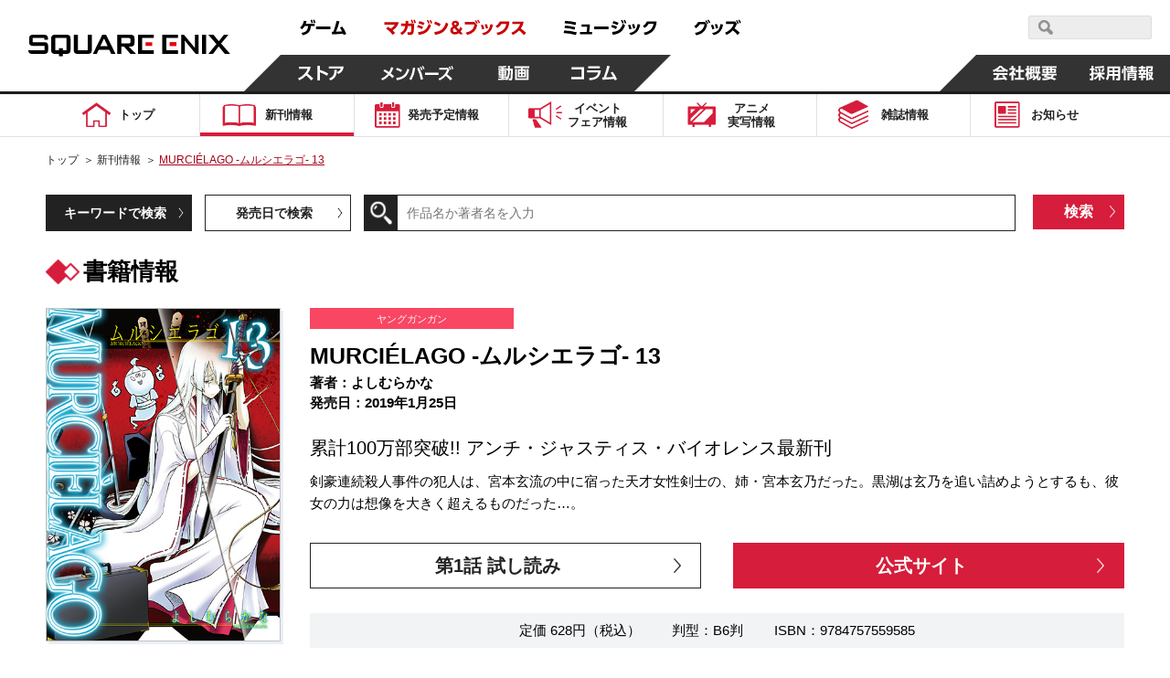

--- FILE ---
content_type: text/html; charset=UTF-8
request_url: https://magazine.jp.square-enix.com/top/comics/detail/9784757559585/
body_size: 12179
content:

<!DOCTYPE html>
<html>

<head>
	<title>MURCI&#201;LAGO -ムルシエラゴ- 13 | SQUARE ENIX</title>
	<meta name="description" content="2019年1月25日 累計100万部突破!! アンチ・ジャスティス・バイオレンス最新刊 剣豪連続殺人事件の犯人は、宮本玄流の中に宿った天才女性剣士の、姉・宮本玄乃だった。黒湖は玄乃を追い詰めようとするも、彼女の力は想像を大きく超えるものだった…。">
	<meta name="keywords"
		content="MURCI&#201;LAGO -ムルシエラゴ-,13,よしむらかな,ヤングガンガン,2019年1月25日,マンガ,コミック,スクエニ">
	<meta charset="UTF-8">
<meta content="text/html; charset=UTF-8" http-equiv="Content-Type">
<meta name="viewport" content="width=device-width, initial-scale=1.0">
<meta http-equiv="X-UA-Compatible" content="IE=edge">
<meta name="format-detection" content="telephone=no">
<meta name="author" content="SQUARE ENIX CO., LTD." />

<!-- OGP -->
<!-- // OGP -->

<!-- common CSS -->
<link rel="stylesheet" type="text/css" href="/cmn/header_footer/css/anim.css" media="all">
<link rel="stylesheet" type="text/css" href="/cmn/header_footer/css/main.css?1903" media="all">
<link rel="stylesheet" type="text/css" href="/top/common/css/common.css?2002">
<!-- // common CSS -->
<!-- common JS -->
<script type="text/javascript" src="/cmn/js/jquery-1.10.2.min.js"></script>
<script type="text/javascript" src="/top/common/js/common.js"></script>
<script type="text/javascript" src="/top/common/js/scrolltopcontrol.js"></script>
<script type="text/javascript" src="/top/common/js/slick.min.js"></script>
<script type="text/javascript" src="/top/common/js/jquery.heightLine.js"></script>
<!--[if lte IE 9]>
<script src="/top/common/js/html5shiv.js"></script>
<script src="/top/common/js/css3-mediaqueries.js"></script>
<![endif]-->
<!-- // common JS -->
	<script type="text/javascript" src="/top/common/js/jquery.tile.min.js"></script>
	<script>
		$(window).on('load resize', function () {
			if (window.matchMedia('(max-width: 640px)').matches) {
				$('ul.listComics').each(function () {
					$(this).find(".img01").tile(2);
					$(this).find(".txt").tile(2);
					$(this).find("li").tile(2);
				});
			} else if (window.matchMedia('(min-width:640px)').matches) {
				$('ul.listComics').each(function () {
					$(this).find(".img01").tile(5);
					$(this).find(".txt").tile(5);
					$(this).find("li").tile(5);
				});
			}
		});
	</script>
	<!-- ページ固有CSS -->
	<link rel="stylesheet" type="text/css" href="/top/css/comics.css?t=20210330">
	<!-- // ページ固有CSS -->
	<!-- ページ固有JS -->
	<!-- // ページ固有JS -->
	<!-- Global Site Tag (gtag.js) - Google Analytics -->
<script async src="https://www.googletagmanager.com/gtag/js?id=G-ZKVVFKL840"></script>
<script>
  window.dataLayer = window.dataLayer || [];
  function gtag(){dataLayer.push(arguments);}
  gtag('js', new Date());

  gtag('config', 'G-ZKVVFKL840');
  gtag('config', 'UA-39676948-21');
  gtag('config', 'UA-813860-12');
</script>
<!-- Google Tag Manager -->
<script>(function(w,d,s,l,i){w[l]=w[l]||[];w[l].push({'gtm.start':
new Date().getTime(),event:'gtm.js'});var f=d.getElementsByTagName(s)[0],
j=d.createElement(s),dl=l!='dataLayer'?'&l='+l:'';j.async=true;j.src=
'https://www.googletagmanager.com/gtm.js?id='+i+dl;f.parentNode.insertBefore(j,f);
})(window,document,'script','dataLayer','GTM-PCR2WHQ');</script>
<!-- End Google Tag Manager -->
</head>

<body>
	<div id="wrapper">
		<header id="header">
<!-- // Global Site Tag (gtag.js) - Google Analytics -->

<!-- header -->
	<script type="text/javascript" src="/cmn/header_footer/js/lib/velocity.min.js"></script>
	<script type="text/javascript" src="/cmn/header_footer/js/lib/hammer.min.js"></script>
	<script type="text/javascript" src="/cmn/header_footer/js/lib/jquery.hammer.js"></script>
	<script type="text/javascript" src="/cmn/header_footer/js/lib/matchMedia.js"></script>
	<script type="text/javascript" src="/cmn/header_footer/js/lib/matchMedia.addListener.js"></script>
	<script type="text/javascript" src="/cmn/header_footer/js/plugin.js"></script>
	<script type="text/javascript" src="/cmn/header_footer/js/main.js"></script>
	<script type="text/javascript" src="/cmn/header_footer/js/mtSiteSearch.js"></script>
	<link rel="stylesheet" type="text/css" href="/cmn/header_footer/css/mtss.css" media="all">

	<header>
		<!-- スマホメニュー用オーバーレイ -->
		<div class="sqex-small-menu-overlay" id="sqex-small-menu-overlay"></div>

		<div class="sqex-header">
			<div class="sqex-header-main">

				<!-- スクエニロゴエリア -->
				<div class="sqex-header-logo">
					<a href="https://www.jp.square-enix.com/"><img src="/cmn/header_footer/img/logo.svg" /></a>
				</div><!-- sqex-header-logo -->

				<!-- PCサイズ用メニュー -->
				<div class="sqex-large-menu">
					<!-- 上側メニュー -->
					<div class="sqex-large-menu-main">
						<!-- 上側メニュー左 -->
						<div class="sqex-large-menu-main-l">
							<a href="https://www.jp.square-enix.com/game/" class="sqex-large-menu-button game" data-name="game">
								<span><svg xmlns="http://www.w3.org/2000/svg" viewBox="0 0 53 18"><title>ゲーム</title><path data-name="game" d="M4.172 17.53c5.541-1.17 8.44-3.581 8.99-9.951h3.981v-2.7H7.585a23.9 23.9 0 00.825-2.825l-3.082-.288a10.784 10.784 0 01-4.183 7.342l2.128 1.979A11.931 11.931 0 006.3 7.578h3.743c-.367 5.632-3.174 6.622-7.247 7.4zM12.612.958a13.6 13.6 0 011.229 3.491l1.614-.468A14.2 14.2 0 0014.116.526zm2.715-.036a13.813 13.813 0 011.248 3.473l1.614-.468A15.158 15.158 0 0016.85.472zm3.416 7.143v2.969h15.7V8.065h-15.7zm17.584 8.583c5.541-.234 8.054-.45 12.017-.846.2.522.312.792.587 1.565l2.917-1.241a29.163 29.163 0 00-4.476-8.007l-2.535 1.152a32.448 32.448 0 012.385 4.067c-3.119.216-4.146.27-6.568.324A80.252 80.252 0 0044.415 2.38l-3.156-.54c-1.486 5.938-2.238 8.151-3.486 11.858h-1.8z" fill="currentColor" fill-rule="evenodd"/></svg></span>
							</a>
							<a href="https://magazine.jp.square-enix.com/top/" class="sqex-large-menu-button books" data-name="books">
								<span><svg xmlns="http://www.w3.org/2000/svg" viewBox="0 0 156 18"><title>マガジン＆ブックス</title><path data-name="books" d="M2.35 10.184a32.436 32.436 0 017.32 6.964l2.587-2.087a39.054 39.054 0 00-2.7-2.825c3.174-2.249 5.706-4.66 6.623-8.943H.38v2.753h11.492a12.609 12.609 0 01-4.385 4.355A39.558 39.558 0 004.606 8.26zm17.54 7.108a13.369 13.369 0 006.384-9.735h3.762v.954a34.185 34.185 0 01-.349 4.8c-.183.774-.385 1.026-1.523 1.026a15.887 15.887 0 01-2.385-.216l.165 2.861a16.626 16.626 0 002.642.2c1.028 0 2.826 0 3.578-1.853.66-1.62.789-5.632.789-7.593V4.853h-6.367c.092-1.224.129-1.781.165-2.951l-3.027-.036c0 1.511-.018 2.069-.092 2.987h-4.92v2.7h4.606a9.841 9.841 0 01-5.431 7.539zm9.467-16.176a13.581 13.581 0 011.3 3.419l1.578-.576A15.062 15.062 0 0030.823.54zm2.825-.054a13.55 13.55 0 011.229 3.455l1.6-.54a14.446 14.446 0 00-1.34-3.473zm12.247 2.987a24.043 24.043 0 00-5.651-1.853l-1.046 2.321a27.365 27.365 0 015.523 2.051zm2.514-2.627a14.855 14.855 0 011.632 3.527l1.5-.72A14.961 14.961 0 0048.35.774zm-4.184 6.946a19.951 19.951 0 00-5.447-2.015L36.285 8.71a23.868 23.868 0 015.339 2.2zm7.082-7a14.107 14.107 0 011.542 3.563l1.522-.684A15.647 15.647 0 0051.272.738zM38.012 17.183c7.026-.882 10.934-3.347 13.558-10.346l-2.532-1.8c-2.22 7.054-5.779 8.529-11.669 9.051zM62.133 5.271a23.764 23.764 0 00-5.963-2.573l-1.3 2.447a23.57 23.57 0 015.725 2.735zm-6.261 11.822c7.614-.936 12.109-3.977 14.568-11.876l-2.569-1.745c-2.11 7.917-6.494 10-12.659 10.526zm23.624-8.64c1.119-.648 2.624-1.512 2.624-3.455 0-1.8-1.468-3.329-3.853-3.329-2.532 0-4 1.475-4 3.347a4.45 4.45 0 001.266 2.9c-1.156.666-2.954 1.817-2.954 4.139 0 2.447 1.945 4.66 5.156 4.66a7.77 7.77 0 004.256-1.368l.936 1.08h3.614l-2.605-2.951a13.063 13.063 0 001.908-3.4l-2.312-1.673a12.984 12.984 0 01-1.449 2.987zm.734 4.858a4.176 4.176 0 01-2.367.792 2.158 2.158 0 01-2.385-2.087 2.738 2.738 0 011.669-2.249zm-2.349-6.694a3.046 3.046 0 01-.972-1.619 1.143 1.143 0 011.284-1.044 1.094 1.094 0 011.23 1.062c0 .705-.459.975-1.542 1.605zm10.614-3.635v2.843h10.531c-.55 3.455-1.761 7.36-9.375 8.727l1.321 2.7a14.7 14.7 0 008.036-4.139 12.956 12.956 0 003.045-6.586l-3.041-3.541H88.495zm10.88-1.152a14.985 14.985 0 012.073 3.293l1.266-.882a14.847 14.847 0 00-2.147-3.221zm2.55-.54a15.286 15.286 0 011.981 3.347l1.3-.846a15.169 15.169 0 00-2.073-3.293zm8 9.321a19.288 19.288 0 00-1.613-4.566l-2.311.612a18.354 18.354 0 011.449 4.534zm4-.828a16.887 16.887 0 00-1.358-4.426l-2.312.45a21.358 21.358 0 011.284 4.5zm-4.826 7.7c7.926-1.907 9.3-7.4 10.238-11.408l-2.844-.666c-1.174 6.208-2.99 8.529-9.265 9.915zm15.326-.018c5.247-.99 12.182-4.013 12.9-14.9h-10.55a11.089 11.089 0 01-4.513 5.038l1.871 2.105a14.241 14.241 0 004.55-4.5h5.266c-1.193 7.2-7.229 9.051-10.715 9.609zm16.05-14.809v2.717h8.623a14.838 14.838 0 01-3.395 5.308 18.647 18.647 0 01-6.311 4.21l1.651 2.393a21.827 21.827 0 006.972-4.966 55.944 55.944 0 015.137 5.074l2.459-2.357a48.083 48.083 0 00-5.8-4.858 17.981 17.981 0 003.156-7.521h-12.491z" fill="currentColor" fill-rule="evenodd"/></svg></span>
							</a>
							<a href="https://www.jp.square-enix.com/music/" class="sqex-large-menu-button music" data-name="music">
								<span><svg xmlns="http://www.w3.org/2000/svg" viewBox="0 0 103 18"><title>ミュージック</title><path data-name="music" d="M14.288 3.471A57.8 57.8 0 002.197 1.852L1.72 4.479a52.4 52.4 0 0112.017 1.907zm-.972 5.273A51.263 51.263 0 002.142 6.999L1.61 9.572a51.269 51.269 0 0111.137 1.872zm1.687 5.614A61.9 61.9 0 001.17 12.379l-.551 2.753a61.054 61.054 0 0113.412 2.194zm13.59-.45a74.513 74.513 0 00.789-8.151h-9.251v2.537h6.256a47.037 47.037 0 01-.642 5.614h-7.224v2.555h13.154v-2.556h-3.082zm5.52-5.92v2.969h15.706v-2.97H34.113zm26.639-4.049a24.043 24.043 0 00-5.651-1.853l-1.046 2.321a27.387 27.387 0 015.523 2.051zm2.513-2.627a14.819 14.819 0 011.633 3.527l1.5-.72A14.961 14.961 0 0064.673.664zm-4.183 6.946a19.951 19.951 0 00-5.451-2.014l-1.027 2.357a23.868 23.868 0 015.339 2.2zm7.082-7a14.068 14.068 0 011.541 3.563l1.523-.684A15.647 15.647 0 0067.595.628zM54.331 17.074c7.027-.882 10.935-3.347 13.559-10.346l-2.532-1.8c-2.22 7.054-5.779 8.529-11.669 9.051zm20.656-6.568a19.288 19.288 0 00-1.615-4.57l-2.312.612a18.325 18.325 0 011.45 4.534zm4-.828a16.812 16.812 0 00-1.358-4.426l-2.311.45a21.358 21.358 0 011.284 4.5zm-4.825 7.7c7.926-1.907 9.3-7.4 10.238-11.408l-2.844-.666c-1.174 6.208-2.991 8.529-9.266 9.915zm15.325-.018c5.247-.99 12.183-4.013 12.9-14.9H91.831a11.091 11.091 0 01-4.514 5.038l1.872 2.105a14.251 14.251 0 004.55-4.5h5.265c-1.192 7.2-7.228 9.051-10.714 9.609z" fill="currentColor" fill-rule="evenodd"/></svg></span>
							</a>
							<a href="https://www.jp.square-enix.com/goods/" class="sqex-large-menu-button goods" data-name="goods">
								<span><svg xmlns="https://www.w3.org/2000/svg" viewBox="0 0 52 18"><title>グッズ</title><path data-name="goods" d="M2.526 17.593c8.862-1.547 10.99-6.874 12.073-11.48l-2.385-3.149H4.746A10.35 10.35 0 01.435 7.75l1.871 2.123a13.293 13.293 0 004.348-4.265h5.138c-.771 3.671-2.679 8.259-10.458 9.321zm12.366-16.41a15.353 15.353 0 011.963 3.365l1.3-.828A15.164 15.164 0 0016.119.409zm-2.4.72a14.624 14.624 0 011.981 3.329l1.3-.846A15.782 15.782 0 0013.7 1.111zm10.155 8.619a19.288 19.288 0 00-1.615-4.57l-2.312.612a18.325 18.325 0 011.45 4.534zm4-.828a16.843 16.843 0 00-1.357-4.426l-2.312.45a21.358 21.358 0 011.284 4.5zm-4.825 7.7c7.926-1.907 9.3-7.4 10.238-11.408l-2.844-.666c-1.174 6.208-2.991 8.529-9.265 9.915zM45.446 2.567h-10.2v2.717h8.623a17.079 17.079 0 01-9.688 9.519l1.652 2.411a22.091 22.091 0 006.99-5 51.7 51.7 0 015.119 5.056l2.422-2.393a51.6 51.6 0 00-5.761-4.84 18 18 0 002.531-4.966zm.733-.864a14.064 14.064 0 011.6 3.527l1.394-.7a15.493 15.493 0 00-1.688-3.473zm2.422-.648A14.862 14.862 0 0150.179 4.6l1.394-.7A15.891 15.891 0 0049.904.409z" fill="currentColor" fill-rule="evenodd"/></svg></span>
							</a>
						</div><!-- sqex-large-menu-main-l -->
						<!-- 上側メニュー右 -->
						<div class="sqex-large-menu-main-r">
							<div class="sqex-header-search">
								<!-- 検索エリア -->
								<div id="sqexSiteSearch_pc"></div>
							</div>
						</div>
					</div><!-- sqex-large-menu-main -->
					<!-- 下側メニュー -->
					<div class="sqex-large-menu-sub">
						<!-- 下側メニュー左 -->
						<div class="sqex-large-menu-sub-l">
							<a href="https://store.jp.square-enix.com/" class="sqex-large-menu-button store sqex-l-diamond" data-name="store">
								<span>ストア</span>
							</a>
							<a href="https://member.jp.square-enix.com/" class="sqex-large-menu-button members sqex-r-diamond" data-name="members">
								<span>メンバーズ</span>
							</a>
							<a href="https://www.jp.square-enix.com/presents/" class="sqex-large-menu-button presents sqex-r-diamond" data-name="presents">
								<span>動画</span>
							</a>
							<a href="https://www.jp.square-enix.com/column/" class="sqex-large-menu-button column sqex-r-diamond" data-name="column">
								<span>コラム</span>
							</a>
						</div>
						<!-- 下側メニュー右 -->
						<div class="sqex-large-menu-sub-r">
							<a href="https://www.jp.square-enix.com/company/ja/" class="sqex-large-menu-button company sqex-l-diamond" data-name="company">
								<span>会社情報</span>
							</a>
							<a href="https://www.jp.square-enix.com/recruit/" class="sqex-large-menu-button recruit">
								<span>採用情報</span>
							</a>
						</div>
					</div>
				</div>

				<!-- スマホサイズ用メニュー -->
				<div class="sqex-small-menu" id="sqex-small-menu">
					<div class="sqex-small-menu-content">
						<!-- 見出し -->
						<div class="sqex-small-menu-header">
							SQUARE ENIX 公式サイトメニュー
						</div>
						<!-- ボタンリスト -->
						<div class="sqex-small-menu-main">
							<ul>
								<li>
									<a href="https://www.jp.square-enix.com/game/">ゲーム</a>
								</li>
								<li>
									<a href="https://magazine.jp.square-enix.com/top/">マガジン＆ブックス</a>
								</li>
								<li>
									<a href="https://www.jp.square-enix.com/music/">ミュージック</a>
								</li>
								<li>
									<a href="https://www.jp.square-enix.com/goods/">グッズ</a>
								</li>
							</ul>
						</div>
						<div class="sqex-small-menu-main">
							<ul>
								<li>
									<a href="https://store.jp.square-enix.com/">ストア</a>
								</li>
								<li>
									<a href="https://member.jp.square-enix.com/">メンバーズ</a>
								</li>
								<li>
									<a href="https://www.jp.square-enix.com/presents/">動画</a>
								</li>
								<li>
									<a href="https://www.jp.square-enix.com/column/">コラム</a>
								</li>
							</ul>
						</div>
						<!-- サブメニュー -->
						<div class="sqex-small-menu-sub">
							<ul>
								<li>
									<a href="https://www.jp.square-enix.com/company/ja/">
										会社情報
									</a>
								</li>
								<li>
									<a href="https://www.jp.square-enix.com/recruit/">
										採用情報
									</a>
								</li>
							</ul>
							<!-- 検索エリア -->
							<div class="sqex-small-menu-search">
								<div class="search-title">スクウェア・エニックス サイト内検索</div>
								<div id="sqexSiteSearch_sp"></div>
							</div>
						</div>
					</div>
				</div>

				<!-- スマートフォンサイズ用、メニュー開閉ボタン -->
				<a class="sqex-small-menu-button" id="sqex-small-menu-button" href="">
					<ul>
						<li></li>
						<li></li>
						<li></li>
					</ul>
				</a>

			</div><!-- sqex-header-main -->
		</div><!-- sqex-header -->

	</header>

<p class="btnMenu spon open"><img src="/top/common/images/btn_menu.gif" alt="Menu"></p>
<div class="spNavi spon">
<nav class="gnavi">
<div>
<ul>
<li class="gnav01"><a href="/top/"><span>トップ</span></a></li>
<li class="gnav02"><a href="/top/comics/" class="on"><span>新刊情報</span></a></li>
<li class="gnav03"><a href="/top/calendar/"><span>発売予定<em class="pcon">情報</em></span></a></li>
<li class="gnav04"><a href="/top/event/"><span>イベント<br>フェア<em class="pcon">情報</em></span></a></li>
<li class="gnav05"><a href="/top/anime/"><span>アニメ<br>実写<em class="pcon">情報</em></span></a></li>
<li class="gnav06"><a href="/top/#magazines"><span>雑誌情報</span></a></li>
<li class="gnav07"><a href="/top/news/"><span>お知らせ</span></a></li>
<li class="spon"><a href="#" class="disabled"><span>&nbsp;</span></a></li>
</ul>
<form id='header_form' action="" method="get">
<input type="hidden" name="search" value="q" />
<dl class="searchBtn">
<dt><input type="image" src="/top/common/images/btn_search.gif" alt="検索"></dt>
<dd><input name='sword' type="text" placeholder="作品名か著者名を入力"></dd>
</dl>
<ul class="spInput clearfix">
<li><label><input type="radio" name="ra01" value='comics' checked><span>新刊情報</span></label></li>
<li><label><input type="radio" name="ra01" value='event'><span>フェア・イベント</span></label></li>
</ul>
<p class="button01"><input type="submit" value="検索"></p>
</form>
<script type='text/javascript'>
$(function(){
	$('#header_form input[type="submit"], #header_form input[type="image"]').on('click', function(){
		var checked = $('#header_form input[type="radio"]:checked').val();
		console.log(checked);
		$('#header_form').attr('action', '/top/'+checked+'/');
		$('#header_form').submit();
	});
});
</script>
</div>
</nav><!-- //.gnavi -->
<p class="btnClose close"><img src="/top/common/images/btn_close.gif" alt="Menu"></p>
</div>
</header><!-- //#header -->
		<div class="main">
			<nav class="gnavi">
				<div>
					<ul>
<li class="gnav01"><a href="/top/"><span>トップ</span></a></li>
<li class="gnav02"><a href="/top/comics/" class="on"><span>新刊情報</span></a></li>
<li class="gnav03"><a href="/top/calendar/"><span>発売予定<em class="pcon">情報</em></span></a></li>
<li class="gnav04"><a href="/top/event/"><span>イベント<br>フェア<em class="pcon">情報</em></span></a></li>
<li class="gnav05"><a href="/top/anime/"><span>アニメ<br>実写<em class="pcon">情報</em></span></a></li>
<li class="gnav06"><a href="/top/#magazines"><span>雑誌情報</span></a></li>
<li class="gnav07"><a href="/top/news/"><span>お知らせ</span></a></li>
<li class="spon"><a href="#" class="disabled"><span>&nbsp;</span></a></li>
</ul>
				</div>
			</nav><!-- //.gnavi -->
		</div><!-- //.main -->

		<div id="contents">
			<nav class="pnavi">
				<ul>
					<li><a href="/top/">トップ</a>&#65310;</li>
					<li><a href="/top/comics/">新刊情報</a>&#65310;</li>
					<li><span class="pc_ttl">MURCI&#201;LAGO -ムルシエラゴ- 13</span></li>
				</ul>
			</nav><!-- //.pnavi -->

			<section class="comicsArea detailSet">
				<div class="inner">
					<div class="linkList fo14">
						<ul class="dropdown clearfix">
							<li><a class="first_active" href="javascript:void(0);">キーワードで検索</a>
								<div class="listCont clearfix">
									<form action="/top/comics/" method="get">
										<input type="hidden" name="search" value="q" />
										<dl class="searchBtn">
											<dt><input type="image" src="/top/common/images/btn_search.gif" alt="検索">
											</dt>
											<dd><input type="text" name="sword" value="" placeholder="作品名か著者名を入力"></dd>
										</dl>
										<p class="button01"><input type="submit" value="検索" /></p>
									</form>
								</div>
							</li>
							<li><a href="javascript:void(0);">発売日で検索</a>
								<div class="listCont clearfix">
									<form action="/top/comics/" method="get">
										<input type="hidden" name="search" value="s" />
										<div class="listDate">
											<span class="selSet sel01">
												<select name="year">
													<option value="">選択する</option>
																																							<option value="2026" selected>2026</option>
																										<option value="2025" >2025</option>
																										<option value="2024" >2024</option>
																										<option value="2023" >2023</option>
																										<option value="2022" >2022</option>
																										<option value="2021" >2021</option>
																										<option value="2020" >2020</option>
																										<option value="2019" >2019</option>
																										<option value="2018" >2018</option>
																										<option value="2017" >2017</option>
																										<option value="2016" >2016</option>
																										<option value="2015" >2015</option>
																										<option value="2014" >2014</option>
																										<option value="2013" >2013</option>
																										<option value="2012" >2012</option>
																										<option value="2011" >2011</option>
																										<option value="2010" >2010</option>
																										<option value="2009" >2009</option>
																										<option value="2008" >2008</option>
																										<option value="2007" >2007</option>
																										<option value="2006" >2006</option>
																										<option value="2005" >2005</option>
																										<option value="2004" >2004</option>
																										<option value="2003" >2003</option>
																										<option value="2002" >2002</option>
																										<option value="2001" >2001</option>
																										<option value="2000" >2000</option>
																										<option value="1999" >1999</option>
																										<option value="1998" >1998</option>
																										<option value="1997" >1997</option>
																										<option value="1996" >1996</option>
																										<option value="1995" >1995</option>
																										<option value="1994" >1994</option>
																										<option value="1993" >1993</option>
																																						</select>
											</span>
											<span class="selTxt fo16">年</span>
											<span class="selSet sel01">
												<select name="month">
													<option value="">選択する</option>
																																							<option value="1" selected>1</option>
																																						</select>
											</span>
											<span class="selTxt fo16">月</span>
											<span class="selSet sel02">
												<select name="label">
													<option value="">カテゴリで絞り込む（任意）</option>
																																							<option value="1" >少年ガンガン
													</option>
																										<option value="10" >ガンガンウイング
													</option>
																										<option value="11" >ガンガンpixiv
													</option>
																										<option value="12" >ガンガンONLINE
													</option>
																										<option value="13" >ガンガンJOKER
													</option>
																										<option value="14" >アンソロジー
													</option>
																										<option value="15" >SQUARE ENIX NOVELS
													</option>
																										<option value="16" >Gファンタジー
													</option>
																										<option value="17" >SQEXノベル
													</option>
																										<option value="18" >ガンガンBLiss
													</option>
																										<option value="2" >ヤングガンガン
													</option>
																										<option value="3" >マンガＵＰ！
													</option>
																										<option value="4" >ビッグガンガン
													</option>
																										<option value="5" >ステンシル
													</option>
																										<option value="6" >ゲーム関連
													</option>
																										<option value="7" >ギャグ王
													</option>
																										<option value="8" >ガンガンパワード
													</option>
																										<option value="9" >ガンガンノベルズ
													</option>
																																						</select>
											</span>
										</div>
										<p class="button01"><input type="submit" value="検索"></p>
									</form>
								</div>
							</li>
						</ul>
					</div><!-- //.linkList -->
					<h1 class="headTitle01 fo26">書籍情報</h1>
					<div class="comDetail clearfix">
						<p class="photo01"><img src="/top/shoei/9784757559585.jpg?t=20250207124355"
								alt="MURCI&#201;LAGO -ムルシエラゴ- 13"></p>
						<div class="cont fo15">
							<p class="tit01 fo11">ヤングガンガン</p>
							<p class="tit02 fo25">MURCI&#201;LAGO -ムルシエラゴ- 13</p>
							<p class="tit03">
								著者：よしむらかな<br>																																								発売日：2019年1月25日
							</p>
							<p class="fo20 mb10">累計100万部突破!! アンチ・ジャスティス・バイオレンス最新刊</p>
							<p class="txt01">剣豪連続殺人事件の犯人は、宮本玄流の中に宿った天才女性剣士の、姉・宮本玄乃だった。黒湖は玄乃を追い詰めようとするも、彼女の力は想像を大きく超えるものだった…。</p>
														<ul class="btnSet fo20 clearfix">
																<li class="floatL"><a href="https://magazine.jp.square-enix.com/yg/introduction/murcielago/" target="_blank">第1話 試し読み</a></li>
																								<li class="floatR"><a href="https://magazine.jp.square-enix.com/yg/introduction/murcielago/" target="_blank">公式サイト</a></li>
															</ul>
														<p class="txt02">
																定価																628円（税込）　　<br class="spon">
																判型：B6判　　<br class="spon">
								ISBN：9784757559585<br>
							</p>
						</div>
					</div>

										<h2 class="headTitle02 fo18"><span>書籍を購入する</span></h2>
					<ul class="bannerList clearfix">
												<li><a href="http://www.amazon.co.jp/gp/product/4757559585?ie=UTF8&amp;tag=semb-22&amp;linkCode=as2&amp;camp=247&amp;creative=1211&amp;creativeASIN=4757559585" target="_blank"><img src="/top/images/comics/detail/banner01.jpg"
									alt="こちらで販売中 amazon"></a></li>												<li><a href="http://7net.omni7.jp/detail_isbn/9784757559585" target="_blank"><img src="/top/images/comics/detail/banner02.jpg"
									alt="セブンネットショッピング"></a></li>												<li class="rakuten_link"><a href="http://ad2.trafficgate.net/t/r/22/188/152355_161823/0/-/http://books.rakuten.co.jp/rdt/item/?sid=213310&amp;sno=ISBN:9784757559585" target="_blank"><img
									src="/top/images/comics/detail/banner03.jpg" alt="Rakuten ブックス"></a></li>
																	</ul>
					
										<h2 class="headTitle02 fo18"><span>デジタル版配信書店</span></h2>
					<ul class="bannerList clearfix digital_books_list">
												<li><a href="https://magazine.jp.square-enix.com/mangaup/" target="_blank"><img src="/top/img/100_6_o_1f1ti92u51rk6r8vlfe2en17b17.jpg"
									alt="マンガＵＰ！"></a></li>
												<li><a href="https://www.amazon.co.jp/s/ref=nb_sb_noss?__mk_ja_JP=カタカナ&url=search-alias%3Ddigital-text&field-keywords=MURCI&#201;LAGO -ムルシエラゴ- スクウェア・エニックス" target="_blank"><img src="/top/img/100_1_o_1f1ti4gr318sh23igq91qdvet87.jpg"
									alt="Kindleストア"></a></li>
												<li><a href="https://manga.line.me/search_product/list?word=MURCI&#201;LAGO -ムルシエラゴ-" target="_blank"><img src="/top/img/100_2_o_1f1ti5lqptirgevj1812e2qsm7.jpg"
									alt="LINEマンガ"></a></li>
												<li><a href="https://www.cmoa.jp/search/result/?header_word=MURCI&#201;LAGO -ムルシエラゴ- スクウェア・エニックス" target="_blank"><img src="/top/img/100_3_o_1f1ti6hhamegrta8j1ghckv97.jpg"
									alt="コミックシーモア"></a></li>
												<li><a href="https://ebookjapan.yahoo.co.jp/search/?keyword=MURCI&#201;LAGO -ムルシエラゴ- スクウェア・エニックス" target="_blank"><img src="/top/img/100_7_o_1f1tiaatv18hb1bhc1oj71qa71kgm7.jpg"
									alt="ebookjapan"></a></li>
											</ul>
					<p class="links fo15"><a href="/top/store/">デジタル版配信ストア一覧はコチラ</a></p>
					<p class="links fo12">
						※上記は紙版の販売価格です。デジタル版の販売価格は各ストアにてご確認ください。<br>
						※デジタル版の配信日時や販売価格はストアごとに異なることがあります。また発売日前はストアのページが無い場合があります。
					</p>
					
										<h2 class="headTitle02 fo18"><span>MURCI&#201;LAGO -ムルシエラゴ-</span></h2>
					<ul class="listComics clearfix">
												<li class="comic_article">
							<p class="img01"><a href="/top/comics/detail/9784301002918/"><img
										src="/top/shoei/9784301002918.jpg?t=20260116132331" alt="MURCI&amp;#201;LAGO -ムルシエラゴ-"></a></p>
							<span class="dates fo15">2026.1.23</span>
							<p class="txt fo15"><span class="numCol">MURCI&#201;LAGO -ムルシエラゴ-</span><span class="numCol2">28</span>
							</p>
							<p class="btn fo14"><a href="/top/comics/detail/9784301002918/">詳しく見る</a></p>
						</li>
												<li class="comic_article">
							<p class="img01"><a href="/top/comics/detail/9784301000211/"><img
										src="/top/shoei/9784301000211.jpg?t=20250822150628" alt="MURCI&amp;#201;LAGO -ムルシエラゴ-"></a></p>
							<span class="dates fo15">2025.8.25</span>
							<p class="txt fo15"><span class="numCol">MURCI&#201;LAGO -ムルシエラゴ-</span><span class="numCol2">27</span>
							</p>
							<p class="btn fo14"><a href="/top/comics/detail/9784301000211/">詳しく見る</a></p>
						</li>
												<li class="comic_article">
							<p class="img01"><a href="/top/comics/detail/9784757596887/"><img
										src="/top/shoei/9784757596887.jpg?t=20250219145206" alt="MURCI&amp;#201;LAGO -ムルシエラゴ-"></a></p>
							<span class="dates fo15">2025.2.25</span>
							<p class="txt fo15"><span class="numCol">MURCI&#201;LAGO -ムルシエラゴ-</span><span class="numCol2">26</span>
							</p>
							<p class="btn fo14"><a href="/top/comics/detail/9784757596887/">詳しく見る</a></p>
						</li>
												<li class="comic_article">
							<p class="img01"><a href="/top/comics/detail/9784757592698/"><img
										src="/top/shoei/9784757592698.jpg?t=20250207124355" alt="MURCI&amp;#201;LAGO -ムルシエラゴ-"></a></p>
							<span class="dates fo15">2024.6.25</span>
							<p class="txt fo15"><span class="numCol">MURCI&#201;LAGO -ムルシエラゴ-</span><span class="numCol2">25</span>
							</p>
							<p class="btn fo14"><a href="/top/comics/detail/9784757592698/">詳しく見る</a></p>
						</li>
												<li class="comic_article">
							<p class="img01"><a href="/top/comics/detail/9784757589117/"><img
										src="/top/shoei/9784757589117.jpg?t=20250207124355" alt="MURCI&amp;#201;LAGO -ムルシエラゴ-"></a></p>
							<span class="dates fo15">2023.11.25</span>
							<p class="txt fo15"><span class="numCol">MURCI&#201;LAGO -ムルシエラゴ-</span><span class="numCol2">24</span>
							</p>
							<p class="btn fo14"><a href="/top/comics/detail/9784757589117/">詳しく見る</a></p>
						</li>
												<li class="comic_article">
							<p class="img01"><a href="/top/comics/detail/9784757585348/"><img
										src="/top/shoei/9784757585348.jpg?t=20250207124355" alt="MURCI&amp;#201;LAGO -ムルシエラゴ-"></a></p>
							<span class="dates fo15">2023.4.25</span>
							<p class="txt fo15"><span class="numCol">MURCI&#201;LAGO -ムルシエラゴ-</span><span class="numCol2">23</span>
							</p>
							<p class="btn fo14"><a href="/top/comics/detail/9784757585348/">詳しく見る</a></p>
						</li>
												<li class="comic_article">
							<p class="img01"><a href="/top/comics/detail/9784757580879/"><img
										src="/top/shoei/9784757580879.jpg?t=20250207124355" alt="MURCI&amp;#201;LAGO -ムルシエラゴ-"></a></p>
							<span class="dates fo15">2022.8.25</span>
							<p class="txt fo15"><span class="numCol">MURCI&#201;LAGO -ムルシエラゴ-</span><span class="numCol2">22</span>
							</p>
							<p class="btn fo14"><a href="/top/comics/detail/9784757580879/">詳しく見る</a></p>
						</li>
												<li class="comic_article">
							<p class="img01"><a href="/top/comics/detail/9784757578357/"><img
										src="/top/shoei/9784757578357.jpg?t=20250207124355" alt="MURCI&amp;#201;LAGO -ムルシエラゴ-"></a></p>
							<span class="dates fo15">2022.3.25</span>
							<p class="txt fo15"><span class="numCol">MURCI&#201;LAGO -ムルシエラゴ-</span><span class="numCol2">21</span>
							</p>
							<p class="btn fo14"><a href="/top/comics/detail/9784757578357/">詳しく見る</a></p>
						</li>
												<li class="comic_article">
							<p class="img01"><a href="/top/comics/detail/9784757575387/"><img
										src="/top/shoei/9784757575387.jpg?t=20250207124355" alt="MURCI&amp;#201;LAGO -ムルシエラゴ-"></a></p>
							<span class="dates fo15">2021.10.25</span>
							<p class="txt fo15"><span class="numCol">MURCI&#201;LAGO -ムルシエラゴ-</span><span class="numCol2">20</span>
							</p>
							<p class="btn fo14"><a href="/top/comics/detail/9784757575387/">詳しく見る</a></p>
						</li>
												<li class="comic_article">
							<p class="img01"><a href="/top/comics/detail/9784757572683/"><img
										src="/top/shoei/9784757572683.jpg?t=20250207124355" alt="MURCI&amp;#201;LAGO -ムルシエラゴ-"></a></p>
							<span class="dates fo15">2021.5.25</span>
							<p class="txt fo15"><span class="numCol">MURCI&#201;LAGO -ムルシエラゴ-</span><span class="numCol2">19</span>
							</p>
							<p class="btn fo14"><a href="/top/comics/detail/9784757572683/">詳しく見る</a></p>
						</li>
												<li class="comic_article">
							<p class="img01"><a href="/top/comics/detail/9784757570115/"><img
										src="/top/shoei/9784757570115.jpg?t=20250207124355" alt="MURCI&amp;#201;LAGO -ムルシエラゴ-"></a></p>
							<span class="dates fo15">2020.12.24</span>
							<p class="txt fo15"><span class="numCol">MURCI&#201;LAGO -ムルシエラゴ-</span><span class="numCol2">18</span>
							</p>
							<p class="btn fo14"><a href="/top/comics/detail/9784757570115/">詳しく見る</a></p>
						</li>
												<li class="comic_article">
							<p class="img01"><a href="/top/comics/detail/9784757567634/"><img
										src="/top/shoei/9784757567634.jpg?t=20250207124355" alt="MURCI&amp;#201;LAGO -ムルシエラゴ-"></a></p>
							<span class="dates fo15">2020.7.22</span>
							<p class="txt fo15"><span class="numCol">MURCI&#201;LAGO -ムルシエラゴ-</span><span class="numCol2">17</span>
							</p>
							<p class="btn fo14"><a href="/top/comics/detail/9784757567634/">詳しく見る</a></p>
						</li>
												<li class="comic_article">
							<p class="img01"><a href="/top/comics/detail/9784757564787/"><img
										src="/top/shoei/9784757564787.jpg?t=20250207124355" alt="MURCI&amp;#201;LAGO -ムルシエラゴ-"></a></p>
							<span class="dates fo15">2020.1.23</span>
							<p class="txt fo15"><span class="numCol">MURCI&#201;LAGO -ムルシエラゴ-</span><span class="numCol2">16</span>
							</p>
							<p class="btn fo14"><a href="/top/comics/detail/9784757564787/">詳しく見る</a></p>
						</li>
												<li class="comic_article">
							<p class="img01"><a href="/top/comics/detail/9784757562110/"><img
										src="/top/shoei/9784757562110.jpg?t=20250207124355" alt="MURCI&amp;#201;LAGO -ムルシエラゴ-"></a></p>
							<span class="dates fo15">2019.7.25</span>
							<p class="txt fo15"><span class="numCol">MURCI&#201;LAGO -ムルシエラゴ-</span><span class="numCol2">15</span>
							</p>
							<p class="btn fo14"><a href="/top/comics/detail/9784757562110/">詳しく見る</a></p>
						</li>
												<li class="comic_article">
							<p class="img01"><a href="/top/comics/detail/9784757560703/"><img
										src="/top/shoei/9784757560703.jpg?t=20250207124355" alt="MURCI&amp;#201;LAGO -ムルシエラゴ-"></a></p>
							<span class="dates fo15">2019.3.25</span>
							<p class="txt fo15"><span class="numCol">MURCI&#201;LAGO -ムルシエラゴ-</span><span class="numCol2">14</span>
							</p>
							<p class="btn fo14"><a href="/top/comics/detail/9784757560703/">詳しく見る</a></p>
						</li>
												<li class="comic_article">
							<p class="img01"><a href="/top/comics/detail/9784757557604/"><img
										src="/top/shoei/9784757557604.jpg?t=20250207124355" alt="MURCI&amp;#201;LAGO -ムルシエラゴ-"></a></p>
							<span class="dates fo15">2018.6.25</span>
							<p class="txt fo15"><span class="numCol">MURCI&#201;LAGO -ムルシエラゴ-</span><span class="numCol2">12</span>
							</p>
							<p class="btn fo14"><a href="/top/comics/detail/9784757557604/">詳しく見る</a></p>
						</li>
												<li class="comic_article">
							<p class="img01"><a href="/top/comics/detail/9784757555617/"><img
										src="/top/shoei/9784757555617.jpg?t=20250207124355" alt="MURCI&amp;#201;LAGO -ムルシエラゴ-"></a></p>
							<span class="dates fo15">2017.12.25</span>
							<p class="txt fo15"><span class="numCol">MURCI&#201;LAGO -ムルシエラゴ-</span><span class="numCol2">11</span>
							</p>
							<p class="btn fo14"><a href="/top/comics/detail/9784757555617/">詳しく見る</a></p>
						</li>
												<li class="comic_article">
							<p class="img01"><a href="/top/comics/detail/9784757554306/"><img
										src="/top/shoei/9784757554306.jpg?t=20250207124355" alt="MURCI&amp;#201;LAGO -ムルシエラゴ-"></a></p>
							<span class="dates fo15">2017.7.25</span>
							<p class="txt fo15"><span class="numCol">MURCI&#201;LAGO -ムルシエラゴ-</span><span class="numCol2">10</span>
							</p>
							<p class="btn fo14"><a href="/top/comics/detail/9784757554306/">詳しく見る</a></p>
						</li>
												<li class="comic_article">
							<p class="img01"><a href="/top/comics/detail/9784757552258/"><img
										src="/top/shoei/9784757552258.jpg?t=20250207124355" alt="MURCI&amp;#201;LAGO -ムルシエラゴ-"></a></p>
							<span class="dates fo15">2017.1.25</span>
							<p class="txt fo15"><span class="numCol">MURCI&#201;LAGO -ムルシエラゴ-</span><span class="numCol2">9</span>
							</p>
							<p class="btn fo14"><a href="/top/comics/detail/9784757552258/">詳しく見る</a></p>
						</li>
												<li class="comic_article">
							<p class="img01"><a href="/top/comics/detail/9784757550858/"><img
										src="/top/shoei/9784757550858.jpg?t=20250207124355" alt="MURCI&amp;#201;LAGO -ムルシエラゴ-"></a></p>
							<span class="dates fo15">2016.8.25</span>
							<p class="txt fo15"><span class="numCol">MURCI&#201;LAGO -ムルシエラゴ-</span><span class="numCol2">8</span>
							</p>
							<p class="btn fo14"><a href="/top/comics/detail/9784757550858/">詳しく見る</a></p>
						</li>
												<li class="comic_article">
							<p class="img01"><a href="/top/comics/detail/9784757549234/"><img
										src="/top/shoei/9784757549234.jpg?t=20250207124355" alt="MURCI&amp;#201;LAGO -ムルシエラゴ-"></a></p>
							<span class="dates fo15">2016.3.25</span>
							<p class="txt fo15"><span class="numCol">MURCI&#201;LAGO -ムルシエラゴ-</span><span class="numCol2">7</span>
							</p>
							<p class="btn fo14"><a href="/top/comics/detail/9784757549234/">詳しく見る</a></p>
						</li>
												<li class="comic_article">
							<p class="img01"><a href="/top/comics/detail/9784757548084/"><img
										src="/top/shoei/9784757548084.jpg?t=20250207124355" alt="MURCI&amp;#201;LAGO -ムルシエラゴ-"></a></p>
							<span class="dates fo15">2015.11.25</span>
							<p class="txt fo15"><span class="numCol">MURCI&#201;LAGO -ムルシエラゴ-</span><span class="numCol2">6</span>
							</p>
							<p class="btn fo14"><a href="/top/comics/detail/9784757548084/">詳しく見る</a></p>
						</li>
												<li class="comic_article">
							<p class="img01"><a href="/top/comics/detail/9784757547018/"><img
										src="/top/shoei/9784757547018.jpg?t=20250207124355" alt="MURCI&amp;#201;LAGO -ムルシエラゴ-"></a></p>
							<span class="dates fo15">2015.7.25</span>
							<p class="txt fo15"><span class="numCol">MURCI&#201;LAGO -ムルシエラゴ-</span><span class="numCol2">5</span>
							</p>
							<p class="btn fo14"><a href="/top/comics/detail/9784757547018/">詳しく見る</a></p>
						</li>
												<li class="comic_article">
							<p class="img01"><a href="/top/comics/detail/9784757545649/"><img
										src="/top/shoei/9784757545649.jpg?t=20250207124355" alt="MURCI&amp;#201;LAGO -ムルシエラゴ-"></a></p>
							<span class="dates fo15">2015.2.25</span>
							<p class="txt fo15"><span class="numCol">MURCI&#201;LAGO -ムルシエラゴ-</span><span class="numCol2">4</span>
							</p>
							<p class="btn fo14"><a href="/top/comics/detail/9784757545649/">詳しく見る</a></p>
						</li>
												<li class="comic_article">
							<p class="img01"><a href="/top/comics/detail/9784757544253/"><img
										src="/top/shoei/9784757544253.jpg?t=20250207124355" alt="MURCI&amp;#201;LAGO -ムルシエラゴ-"></a></p>
							<span class="dates fo15">2014.9.25</span>
							<p class="txt fo15"><span class="numCol">MURCI&#201;LAGO -ムルシエラゴ-</span><span class="numCol2">3</span>
							</p>
							<p class="btn fo14"><a href="/top/comics/detail/9784757544253/">詳しく見る</a></p>
						</li>
												<li class="comic_article">
							<p class="img01"><a href="/top/comics/detail/9784757542914/"><img
										src="/top/shoei/9784757542914.jpg?t=20250207124355" alt="MURCI&amp;#201;LAGO -ムルシエラゴ-"></a></p>
							<span class="dates fo15">2014.4.25</span>
							<p class="txt fo15"><span class="numCol">MURCI&#201;LAGO -ムルシエラゴ-</span><span class="numCol2">2</span>
							</p>
							<p class="btn fo14"><a href="/top/comics/detail/9784757542914/">詳しく見る</a></p>
						</li>
												<li class="comic_article">
							<p class="img01"><a href="/top/comics/detail/9784757542907/"><img
										src="/top/shoei/9784757542907.jpg?t=20250207124355" alt="MURCI&amp;#201;LAGO -ムルシエラゴ-"></a></p>
							<span class="dates fo15">2014.4.25</span>
							<p class="txt fo15"><span class="numCol">MURCI&#201;LAGO -ムルシエラゴ-</span><span class="numCol2">1</span>
							</p>
							<p class="btn fo14"><a href="/top/comics/detail/9784757542907/">詳しく見る</a></p>
						</li>
											</ul>
					
										<h2 class="headTitle02 fo18"><span>著者の関連作品</span></h2>
					<ul class="listComics clearfix pb00">
												<li>
							<p class="img01"><a href="/top/comics/detail/9784757567641/"><img
										src="/top/shoei/9784757567641.jpg?t=20240329150206" alt="MURCI&amp;#201;LAGO -ムルシエラゴ- BYPRODUCT -アラーニァ-"></a></p>
							<span class="dates fo15">2020.7.22</span>
							<p class="txt fo15"><span class="numCol">MURCI&#201;LAGO -ムルシエラゴ- BYPRODUCT -アラーニァ-</span><span class="numCol2">5（完）</span>
							</p>
							<p class="btn fo14"><a href="/top/comics/detail/9784757567641/">詳しく見る</a></p>
						</li>
												<li>
							<p class="img01"><a href="/top/comics/detail/9784757564794/"><img
										src="/top/shoei/9784757564794.jpg?t=20240329150206" alt="MURCI&amp;#201;LAGO -ムルシエラゴ- BYPRODUCT -アラーニァ-"></a></p>
							<span class="dates fo15">2020.1.23</span>
							<p class="txt fo15"><span class="numCol">MURCI&#201;LAGO -ムルシエラゴ- BYPRODUCT -アラーニァ-</span><span class="numCol2">4</span>
							</p>
							<p class="btn fo14"><a href="/top/comics/detail/9784757564794/">詳しく見る</a></p>
						</li>
												<li>
							<p class="img01"><a href="/top/comics/detail/9784757562127/"><img
										src="/top/shoei/9784757562127.jpg?t=20240329150206" alt="MURCI&amp;#201;LAGO -ムルシエラゴ- BYPRODUCT -アラーニァ-"></a></p>
							<span class="dates fo15">2019.7.25</span>
							<p class="txt fo15"><span class="numCol">MURCI&#201;LAGO -ムルシエラゴ- BYPRODUCT -アラーニァ-</span><span class="numCol2">3</span>
							</p>
							<p class="btn fo14"><a href="/top/comics/detail/9784757562127/">詳しく見る</a></p>
						</li>
												<li>
							<p class="img01"><a href="/top/comics/detail/9784757559592/"><img
										src="/top/shoei/9784757559592.jpg?t=20240329150206" alt="MURCI&amp;#201;LAGO -ムルシエラゴ- BYPRODUCT -アラーニァ-"></a></p>
							<span class="dates fo15">2019.1.25</span>
							<p class="txt fo15"><span class="numCol">MURCI&#201;LAGO -ムルシエラゴ- BYPRODUCT -アラーニァ-</span><span class="numCol2">2</span>
							</p>
							<p class="btn fo14"><a href="/top/comics/detail/9784757559592/">詳しく見る</a></p>
						</li>
												<li>
							<p class="img01"><a href="/top/comics/detail/9784757557611/"><img
										src="/top/shoei/9784757557611.jpg?t=20240329150206" alt="MURCI&amp;#201;LAGO -ムルシエラゴ- BYPRODUCT -アラーニァ-"></a></p>
							<span class="dates fo15">2018.6.25</span>
							<p class="txt fo15"><span class="numCol">MURCI&#201;LAGO -ムルシエラゴ- BYPRODUCT -アラーニァ-</span><span class="numCol2">1</span>
							</p>
							<p class="btn fo14"><a href="/top/comics/detail/9784757557611/">詳しく見る</a></p>
						</li>
											</ul>
									</div>
			</section><!-- //.comicsArea -->
		</div><!-- //#contents -->

		<!-- footer -->
			<footer>
		<div class="sqex-footer">
			<div class="sqex-footer-main">
				<!-- フッターメニュー -->
				<div class="sqex-footer-menu">
					<!-- メインリンク一覧 -->
					<div class="sqex-footer-menu-main">

						<table class="sqex-footer-menu-main-item">
							<tr>
								<td class="sqex-footer-menu-main-col">
									<div class="sqex-footer-navi">
										<div class="sqex-footer-navi-h1">ゲーム</div>
										<div class="sqex-footer-navi-main">

											<div class="sqex-footer-navi-main-list">

												<div class="sqex-footer-navi-main-item">
													<ul class="sqex-footer-navi-link">
														<li>
															<a href="https://www.jp.square-enix.com/game/">ゲームトップ</a>
														</li>
														<li>
															<a href="https://www.jp.square-enix.com/game/?pf=33" >PlayStation 5</a>
														</li>
														<li>
															<a href="https://www.jp.square-enix.com/game/?pf=1" >PlayStation 4</a>
														</li>
														<li>
															<a href="https://www.jp.square-enix.com/game/?pf=35" >Nintendo Switch 2</a>
														</li>
														<li>
															<a href="https://www.jp.square-enix.com/game/?pf=4" >Nintendo Switch</a>
														</li>
														<li>
															<a href="https://www.jp.square-enix.com/game/?pf=34" >Xbox Series  X|S</a>
														</li>
														<li>
															<a href="https://www.jp.square-enix.com/game/?pf=7" >Xbox One</a>
														</li>
														<li>
															<a href="https://www.jp.square-enix.com/game/?pf=8" >Windows</a>
														</li>
													</ul>
												</div>

												<div class="sqex-footer-navi-main-item">
													<ul class="sqex-footer-navi-link">
														<li>
															<a href="https://www.jp.square-enix.com/game/pf/ios/">iOS</a>
														</li>
														<li>
															<a href="https://www.jp.square-enix.com/game/pf/android/">Android</a>
														</li>
														<li>
															<a href="https://www.jp.square-enix.com/game/pf/browser/">PCブラウザ</a>
														</li>
														<li>
															<a href="https://www.jp.square-enix.com/game/pf/arcade/">アーケード</a>
														</li>
													</ul>
													<div class="sqex-footer-navi-h2">MMORPG</div>
													<ul class="sqex-footer-navi-link">
														<li>
															<a href="https://www.dqx.jp/">ドラゴンクエストX</a>
														</li>
														<li>
															<a href="https://jp.finalfantasyxiv.com/">ファイナルファンタジーXIV</a>
														</li>
														<li>
															<a href="http://www.playonline.com/ff11/index.shtml" >ファイナルファンタジーXI</a>
														</li>
													</ul>
												</div>

											</div><!-- sqex-footer-navi-main-list -->

										</div>
									</div><!-- sqex-footer-navi -->
								</td>

								<td class="sqex-footer-menu-main-col">
									<div class="sqex-footer-navi">
										<div class="sqex-footer-navi-h1">マガジン＆ブックス</div>
										<div class="sqex-footer-navi-main">
											<div class="sqex-footer-navi-main-list">
												<div class="sqex-footer-navi-main-item">
											<ul class="sqex-footer-navi-link">
												<li>
													<a href="https://magazine.jp.square-enix.com/top/">マガジン＆ブックストップ</a>
												</li>
												<li>
													<a href="https://magazine.jp.square-enix.com/gangan/">少年ガンガン</a>
												</li>
												<li>
													<a href="https://magazine.jp.square-enix.com/gfantasy/">Gファンタジー</a>
												</li>
												<li>
													<a href="https://magazine.jp.square-enix.com/joker/">ガンガンJOKER</a>
												</li>
												<li>
													<a href="https://magazine.jp.square-enix.com/yg/">ヤングガンガン</a>
												</li>
												<li>
													<a href="https://magazine.jp.square-enix.com/biggangan/">ビッグガンガン</a>
												</li>
											</ul>
												</div>
												<div class="sqex-footer-navi-main-item">
											<ul class="sqex-footer-navi-link">
												<li>
													<a href="https://www.ganganonline.com/">ガンガンONLINE</a>
												</li>
												<li>
													<a href="https://magazine.jp.square-enix.com/mangaup/">マンガUP！</a>
												</li>
												<li>
													<a href="https://magazine.jp.square-enix.com/gamebooks/">GAME BOOKS ONLINE</a>
												</li>
												<li>
													<a href="https://magazine.jp.square-enix.com/sqexnovel/">SQEXノベル</a>
												</li>
												<li>
													<a href="https://magazine.jp.square-enix.com/bliss/">ガンガンBLiss</a>
												</li>
												<li>
													<a href="https://magazine.jp.square-enix.com/top/anime/">アニメ・実写情報</a>
												</li>
											</ul>
												</div>
											</div>
										</div>
									</div><!-- sqex-footer-navi -->
								</td>
								<td class="sqex-footer-menu-main-col">
									<div class="sqex-footer-navi">
										<div class="sqex-footer-navi-h1">ミュージック</div>
										<div class="sqex-footer-navi-main">
											<ul class="sqex-footer-navi-link">
												<li>
													<a href="https://www.jp.square-enix.com/music/">ミュージックトップ</a>
												</li>
												<li>
													<a href="http://blog.jp.square-enix.com/music/cm_blog/">SQUARE ENIX MUSIC BLOG</a>
												</li>
											</ul>
										</div>
									</div><!-- sqex-footer-navi -->

									<div class="sqex-footer-navi">
										<div class="sqex-footer-navi-h1">グッズ</div>
										<div class="sqex-footer-navi-main">
											<ul class="sqex-footer-navi-link">
												<li>
													<a href="https://www.jp.square-enix.com/goods/">グッズトップ</a>
												</li>
											</ul>
										</div>
									</div><!-- sqex-footer-navi -->
								</td>

							</tr>
						</table>


						<table class="sqex-footer-menu-main-item">
							<tr>

								<td class="sqex-footer-menu-main-col">
									<div class="sqex-footer-navi">
										<div class="sqex-footer-navi-h1">オンラインサービス</div>
										<div class="sqex-footer-navi-main">
											<ul class="sqex-footer-navi-link">
												<li>
													<a href="https://store.jp.square-enix.com/">スクウェア・エニックス e-STORE</a>
												</li>
												<li>
													<a href="https://member.jp.square-enix.com/">スクエニ メンバーズ</a>
												</li>
												<li>
													<a href="https://www.jp.square-enix.com/account/">スクウェア・エニックス アカウント</a>
												</li>
											</ul>
										</div>
									</div><!-- sqex-footer-navi -->

									<div class="sqex-footer-navi">
										<div class="sqex-footer-navi-h1">関連店舗</div>
										<div class="sqex-footer-navi-main">
											<ul class="sqex-footer-navi-link">
												<li>
													<a href="https://www.jp.square-enix.com/shoplist/">関連店舗一覧</a>
												</li>
												<li>
													<a href="https://www.jp.square-enix.com/artnia/">アルトニア</a>
												</li>
												<li>
													<a href="https://www.jp.square-enix.com/sqexgarden/">スクウェア・エニックス ガーデン</a>
												</li>
											</ul>
										</div>
									</div><!-- sqex-footer-navi -->
								</td>

								<td class="sqex-footer-menu-main-col">

									<div class="sqex-footer-navi">
										<div class="sqex-footer-navi-h1">ポータル・特設サイト</div>
										<div class="sqex-footer-navi-main">
											<ul class="sqex-footer-navi-link">
												<li>
													<a href="http://www.dragonquest.jp/">ドラゴンクエスト</a>
												</li>
												<li>
													<a href="https://jp.finalfantasy.com/">ファイナルファンタジー</a>
												</li>
												<li>
													<a href="https://www.jp.square-enix.com/kingdom/">キングダム ハーツ</a>
												</li>
												<li>
													<a href="https://www.jp.square-enix.com/saga_portal/">サガ</a>
												</li>
												<li>
													<a href="https://www.jp.square-enix.com/eternalsphere/">スターオーシャン</a>
												</li>
												<li>
													<a href="https://www.jp.square-enix.com/pcgamehub/">PC GAME HUB</a>
												</li>
												<li>
													<a href="https://www.sqex-ee.jp/">エクストリームエッジ</a>
												</li>
											</ul>
										</div>
									</div><!-- sqex-footer-navi -->
								</td>
							</tr>
						</table>

						<table class="sqex-footer-menu-main-item">
							<tr>
								<td class="sqex-footer-menu-main-col">
									<div class="sqex-footer-navi">
										<div class="sqex-footer-navi-h1">その他</div>
										<div class="sqex-footer-navi-main">
											<ul class="sqex-footer-navi-link">
												<li>
													<a href="https://www.jp.square-enix.com/topics/">トピックス一覧</a>
												</li>
												<li>
													<a href="https://www.jp.square-enix.com/calendar/">発売・イベントカレンダー</a>
												</li>
												<li>
													<a href="https://www.jp.square-enix.com/socialmedia/">ソーシャルメディアアカウント一覧</a>
												</li>
												<li>
													<a href="https://www.jp.square-enix.com/mailnews/">公式メールマガジン</a>
												</li>
												<li>
													<a href="https://www.jp.square-enix.com/license/">ライセンスについてのお問い合わせ</a>
												</li>
											</ul>
										</div>
									</div><!-- sqex-footer-navi -->

									<div class="sqex-footer-navi">
										<div class="sqex-footer-navi-h1">会社情報</div>
										<div class="sqex-footer-navi-main">
											<ul class="sqex-footer-navi-link">
												<li>
													<a href="https://www.jp.square-enix.com/company/ja/">会社情報</a>
												</li>
												<li>
													<a href="https://www.jp.square-enix.com/recruit/">採用情報</a>
												</li>
											</ul>
										</div>
									</div><!-- sqex-footer-navi -->
								</td>
							</tr>
						</table>

					</div><!-- sqex-footer-menu-main -->

					<!-- サブリンク一覧 -->
					<div class="sqex-footer-menu-sub">
						<div class="sqex-footer-menu-sub-main">
							<ul>
								<li class="magazin-business">
									<a href="http://blog.square-enix.com/magazine/business/">書店様用ブログ</a>
								</li>
								<li>
									<a href="https://www.jp.square-enix.com/about/">このサイトについて</a>
								</li>
							</ul>
							<ul>
								<li>
									<a href="https://www.jp.square-enix.com/privacy/">プライバシーポリシー</a>
								</li>
								<li>
									<a href="https://support.jp.square-enix.com/?n=5">サポートセンター</a>
								</li>
							</ul>
							<ul>
								<li>
									<a href="https://www.jp.square-enix.com/sitemap/">サイトマップ</a>
								</li>
								<li>
									<a href="https://www.square-enix.com/">SQUARE ENIX GLOBAL</a>
								</li>
							</ul>
						</div>
					</div><!-- sqex-footer-menu-sub -->

					<!-- コピーライト -->
					<div class="sqex-footer-copyright">
						&copy; SQUARE ENIX
					</div>
					<!-- ABJ -->
					<div class="abj">
						<div>
							<img src="/top/images/top/abj.png" alt="ABJマーク 11424000" style="width: 100px;">
						</div>
						<div class="abj_txt">
							<p>ABJマークは、この電子書店・電子書籍配信サービスが、著作権者からコンテンツ使用許諾を得た正規版配信サービスであることを示す登録商標(登録番号 第6091713号)です。</p>
						</div>
					</div>
				</div><!-- sqex-footer-menu -->
			</div><!-- sqex-footer-main -->
		</div><!-- sqex-footer -->
	</footer>

	<div id="mtss-result-wrap">
		<div class="mtss-result-close-wrap">
			<div class="mtss-result-close"></div>
		</div>
		<div id="mtss-result"></div>
		<div class="mtss-result-loading">loading...</div>
	</div>

	</div><!-- #wrapper -->
	<script type="text/javascript">
		$(function () {
			$("select[name=year]").on('change', function () {
				var year = $(this).val(),
					month = $("select[name=month]").val();

				$.ajax({
					url: '/top/ajax/month/',
					type: 'GET',
					dataType: 'html',
					data: {
						"table": "COMICS",
						"year": year,
						"month": month
					}
				})
					.done(function (data) {
						$("select[name=month]").empty().append(data);
					})
					.fail(function (error) {
						console.log(error);
					});

			});

			//楽天ドメイン変更対応
			if ($('.rakuten_link a').length != 0) {
				var rakutenTarget = $('.rakuten_link a');
				var rakutenHref = rakutenTarget.attr('href');
				if (rakutenHref.match(/http:\/\/ad2.trafficgate.net\/t\/r\/22\/188\/152355_161823\/0\/-\/http:\/\/rd.rakuten.co.jp\/item_url\//)) {
					var newRakutenHref = rakutenHref.replace("rd.rakuten.co.jp/item_url/", "books.rakuten.co.jp/rdt/item/");
					rakutenTarget.attr('href', newRakutenHref);
				}
			}


			var userAgent = window.navigator.userAgent.toLowerCase();
			if (userAgent.match(/(msie|MSIE)/) || userAgent.match(/(T|t)rident/)) {
				//IE用の記述はここに
				var target = $('.digital_books_list li');

				for (var i = 0; i < target.length; i++) {
					var targetLink = $(target).eq(i).find('a');
					var href = targetLink.attr('href');
					var newHref = href.replace(/([^\x00-\x7F]+)/ig, function (match, contents, offset, s) {
						return encodeURIComponent(match);
					});
					targetLink.attr('href', newHref);
				}
			}



		});
	</script>
</body>

</html>